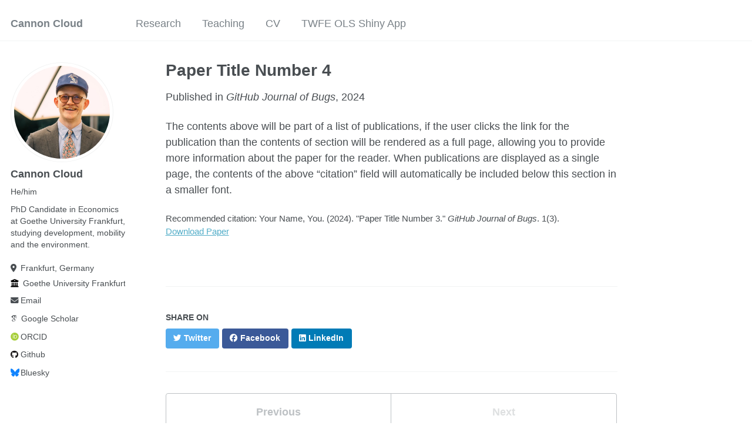

--- FILE ---
content_type: text/html; charset=utf-8
request_url: https://cannoncloud.github.io/publication/2024-02-17-paper-title-number-4
body_size: 2786
content:
<!doctype html><html lang="en" class="no-js"><head><meta charset="utf-8"> <!-- begin SEO --><title>Paper Title Number 4 - Cannon Cloud</title><meta property="og:locale" content="en-US"><meta property="og:site_name" content="Cannon Cloud"><meta property="og:title" content="Paper Title Number 4"><link rel="canonical" href="https://cannoncloud.github.io/publication/2024-02-17-paper-title-number-4"><meta property="og:url" content="https://cannoncloud.github.io/publication/2024-02-17-paper-title-number-4"><meta property="og:description" content="This paper is about fixing template issue #693."><meta property="og:type" content="article"><meta property="article:published_time" content="2024-02-17T00:00:00-08:00"> <script type="application/ld+json"> { "@context" : "http://schema.org", "@type" : "Person", "name" : "Cannon Cloud", "url" : "https://cannoncloud.github.io", "sameAs" : null } </script> <!-- end SEO --><link href="https://cannoncloud.github.io/feed.xml" type="application/atom+xml" rel="alternate" title="Cannon Cloud Feed"> <!-- http://t.co/dKP3o1e --><meta name="HandheldFriendly" content="True"><meta name="MobileOptimized" content="320"><meta name="viewport" content="width=device-width, initial-scale=1.0"> <script> document.documentElement.className = document.documentElement.className.replace(/\bno-js\b/g, '') + ' js '; </script> <!-- For all browsers --><link rel="stylesheet" href="https://cannoncloud.github.io/assets/css/main.css"><meta http-equiv="cleartype" content="on"> <!-- start custom head snippets --><link rel="apple-touch-icon" sizes="57x57" href="https://cannoncloud.github.io/images/apple-touch-icon-57x57.png?v=M44lzPylqQ"><link rel="apple-touch-icon" sizes="60x60" href="https://cannoncloud.github.io/images/apple-touch-icon-60x60.png?v=M44lzPylqQ"><link rel="apple-touch-icon" sizes="72x72" href="https://cannoncloud.github.io/images/apple-touch-icon-72x72.png?v=M44lzPylqQ"><link rel="apple-touch-icon" sizes="76x76" href="https://cannoncloud.github.io/images/apple-touch-icon-76x76.png?v=M44lzPylqQ"><link rel="apple-touch-icon" sizes="114x114" href="https://cannoncloud.github.io/images/apple-touch-icon-114x114.png?v=M44lzPylqQ"><link rel="apple-touch-icon" sizes="120x120" href="https://cannoncloud.github.io/images/apple-touch-icon-120x120.png?v=M44lzPylqQ"><link rel="apple-touch-icon" sizes="144x144" href="https://cannoncloud.github.io/images/apple-touch-icon-144x144.png?v=M44lzPylqQ"><link rel="apple-touch-icon" sizes="152x152" href="https://cannoncloud.github.io/images/apple-touch-icon-152x152.png?v=M44lzPylqQ"><link rel="apple-touch-icon" sizes="180x180" href="https://cannoncloud.github.io/images/apple-touch-icon-180x180.png?v=M44lzPylqQ"><link rel="icon" type="image/png" href="https://cannoncloud.github.io/images/favicon-32x32.png?v=M44lzPylqQ" sizes="32x32"><link rel="icon" type="image/png" href="https://cannoncloud.github.io/images/android-chrome-192x192.png?v=M44lzPylqQ" sizes="192x192"><link rel="icon" type="image/png" href="https://cannoncloud.github.io/images/favicon-96x96.png?v=M44lzPylqQ" sizes="96x96"><link rel="icon" type="image/png" href="https://cannoncloud.github.io/images/favicon-16x16.png?v=M44lzPylqQ" sizes="16x16"><link rel="manifest" href="https://cannoncloud.github.io/images/manifest.json?v=M44lzPylqQ"><link rel="mask-icon" href="https://cannoncloud.github.io/images/safari-pinned-tab.svg?v=M44lzPylqQ" color="#000000"><link rel="shortcut icon" href="/images/favicon.ico?v=M44lzPylqQ"><meta name="msapplication-TileColor" content="#000000"><meta name="msapplication-TileImage" content="https://cannoncloud.github.io/images/mstile-144x144.png?v=M44lzPylqQ"><meta name="msapplication-config" content="https://cannoncloud.github.io/images/browserconfig.xml?v=M44lzPylqQ"><meta name="theme-color" content="#ffffff"><link rel="stylesheet" href="https://cannoncloud.github.io/assets/css/academicons.css"/> <!-- Support for MatJax --> <script src="https://cdnjs.cloudflare.com/polyfill/v3/polyfill.min.js?features=es6"></script> <script id="MathJax-script" async src="https://cdn.jsdelivr.net/npm/mathjax@3/es5/tex-mml-chtml.js"></script> <!-- end custom head snippets --></head><body> <!--[if lt IE 9]><div class="notice--danger align-center" style="margin: 0;">You are using an <strong>outdated</strong> browser. Please <a href="http://browsehappy.com/">upgrade your browser</a> to improve your experience.</div><![endif]--><div class="masthead"><div class="masthead__inner-wrap"><div class="masthead__menu"><nav id="site-nav" class="greedy-nav"> <button><div class="navicon"></div></button><ul class="visible-links"><li class="masthead__menu-item masthead__menu-item--lg"><a href="https://cannoncloud.github.io/">Cannon Cloud</a></li><li class="masthead__menu-item"><a href="https://cannoncloud.github.io/research/">Research</a></li><li class="masthead__menu-item"><a href="https://cannoncloud.github.io/teaching/">Teaching</a></li><li class="masthead__menu-item"><a href="https://cannoncloud.github.io/cv/">CV</a></li><li class="masthead__menu-item"><a href="https://cannoncloud.github.io/shiny-app/">TWFE OLS Shiny App</a></li></ul><ul class="hidden-links hidden"></ul></nav></div></div></div><div id="main" role="main"><div class="sidebar sticky"><div itemscope itemtype="http://schema.org/Person"><div class="author__avatar"> <img src="https://cannoncloud.github.io/images/profile.jpg" class="author__avatar" alt="Cannon Cloud"></div><div class="author__content"><h3 class="author__name">Cannon Cloud</h3><p class="author__pronouns">He/him</p><p class="author__bio">PhD Candidate in Economics at Goethe University Frankfurt, studying development, mobility and the environment.</p></div><div class="author__urls-wrapper"> <button class="btn btn--inverse">Follow</button><ul class="author__urls social-icons"> <!-- Font Awesome icons / Biographic information --><li class="author__desktop"><i class="fa-solid fa-location-dot icon-pad-right" aria-hidden="true"></i>Frankfurt, Germany</li><li class="author__desktop"><i class="fa fa-solid fa-building-columns icon-pad-right" aria-hidden="true"></i>Goethe University Frankfurt, WZB</li><li><a href="mailto:cloud@econ.uni-frankfurt.de"><i class="fas fa-fw fa-envelope icon-pad-right" aria-hidden="true"></i>Email</a></li><!-- Font Awesome and Academicons icons / Academic websites --><li><a href="https://scholar.google.com/citations?user=EuRYEmoAAAAJ&hl"><i class="ai ai-google-scholar icon-pad-right"></i>Google Scholar</a></li><li><a href="https://orcid.org/0000-0001-7657-0673"><i class="ai ai-orcid ai-fw icon-pad-right"></i>ORCID</a></li><!-- Font Awesome icons / Repositories and software development --><li><a href="https://github.com/CannonCloud"><i class="fab fa-fw fa-github icon-pad-right" aria-hidden="true"></i>Github</a></li><!-- Font Awesome icons / Social media --><li><a href="https://bsky.app/profile/cannoncloud.bsky.social"><i class="fab fa-fw fa-bluesky icon-pad-right" aria-hidden="true"></i>Bluesky</a></li></ul></div></div></div><article class="page" itemscope itemtype="http://schema.org/CreativeWork"><meta itemprop="headline" content="Paper Title Number 4"><meta itemprop="description" content="This paper is about fixing template issue #693."><meta itemprop="datePublished" content="February 17, 2024"><div class="page__inner-wrap"><header><h1 class="page__title" itemprop="headline">Paper Title Number 4</h1><p>Published in <i>GitHub Journal of Bugs</i>, 2024</p></header><section class="page__content" itemprop="text"><p>The contents above will be part of a list of publications, if the user clicks the link for the publication than the contents of section will be rendered as a full page, allowing you to provide more information about the paper for the reader. When publications are displayed as a single page, the contents of the above “citation” field will automatically be included below this section in a smaller font.</p><p style="font-size: smaller">Recommended citation: Your Name, You. (2024). &quot;Paper Title Number 3.&quot; <i>GitHub Journal of Bugs</i>. 1(3).<br /><a href="http://academicpages.github.io/files/paper3.pdf">Download Paper</a></p></section><footer class="page__meta"></footer><section class="page__share"><h4 class="page__share-title">Share on</h4><a href="https://twitter.com/intent/tweet?text=https://cannoncloud.github.io/publication/2024-02-17-paper-title-number-4" class="btn btn--twitter" title="Share on Twitter"><i class="fab fa-twitter" aria-hidden="true"></i><span> Twitter</span></a> <a href="https://www.facebook.com/sharer/sharer.php?u=https://cannoncloud.github.io/publication/2024-02-17-paper-title-number-4" class="btn btn--facebook" title="Share on Facebook"><i class="fab fa-facebook" aria-hidden="true"></i><span> Facebook</span></a> <a href="https://www.linkedin.com/shareArticle?mini=true&url=https://cannoncloud.github.io/publication/2024-02-17-paper-title-number-4" class="btn btn--linkedin" title="Share on LinkedIn"><i class="fab fa-linkedin" aria-hidden="true"></i><span> LinkedIn</span></a></section><nav class="pagination"> <a href="https://cannoncloud.github.io/publication/2015-10-01-paper-title-number-3" class="pagination--pager" title="Paper Title Number 3 ">Previous</a> <a href="#" class="pagination--pager disabled">Next</a></nav></div></article></div><div class="page__footer"><footer> <!-- start custom footer snippets --> <a href="/sitemap/">Sitemap</a> <!-- end custom footer snippets --><div class="page__footer-follow"><ul class="social-icons"><li><strong>Follow:</strong></li><li><a href="http://github.com/CannonCloud"><i class="fab fa-github" aria-hidden="true"></i> GitHub</a></li><li><a href="https://cannoncloud.github.io/feed.xml"><i class="fa fa-fw fa-rss-square" aria-hidden="true"></i> Feed</a></li></ul></div><div class="page__footer-copyright">&copy; 2025 Cannon Cloud. Powered by <a href="http://jekyllrb.com" rel="nofollow">Jekyll</a> &amp; <a href="https://github.com/academicpages/academicpages.github.io">AcademicPages</a>, a fork of <a href="https://mademistakes.com/work/minimal-mistakes-jekyll-theme/" rel="nofollow">Minimal Mistakes</a>.</div></footer></div><script src="https://cannoncloud.github.io/assets/js/main.min.js"></script></body></html>
